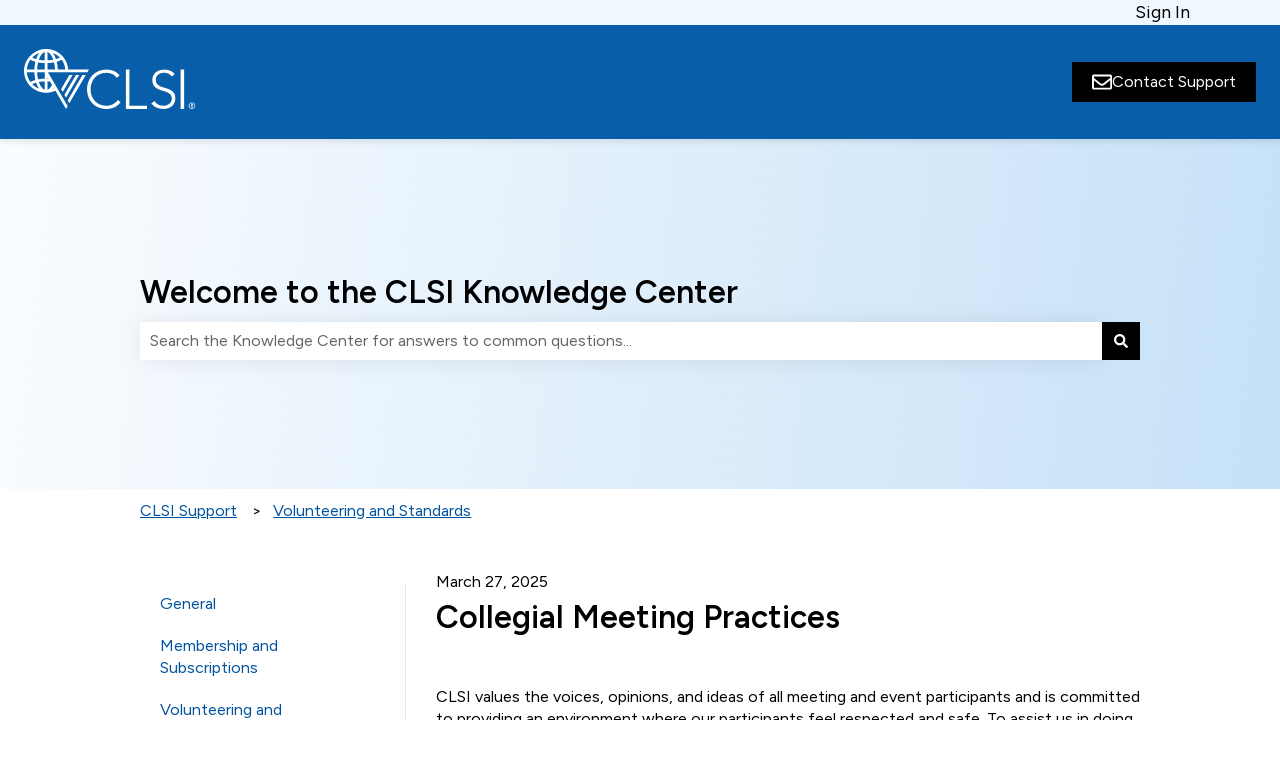

--- FILE ---
content_type: image/svg+xml
request_url: https://support.clsi.org/hubfs/CLSI%20Logo%20White-1.svg
body_size: 2571
content:
<svg width="172" height="60" viewBox="0 0 172 60" fill="none" xmlns="http://www.w3.org/2000/svg">
<g clip-path="url(#clip0_9298_110500)">
<path d="M43.651 51.4719L45.2967 54.3015L61.7139 26.1243H58.4093L43.651 51.4719Z" fill="white"/>
<path d="M51.8397 26.1243L40.3729 45.826L42.0186 48.6555L55.1444 26.1243H51.8397Z" fill="white"/>
<path d="M45.2702 26.1243L37.0815 40.18L38.7272 43.0096L48.5616 26.1243H45.2702Z" fill="white"/>
<path d="M28.9325 39.7324C29.1714 39.4165 29.3971 39.0744 29.6227 38.719L29.9545 39.2981C29.6094 39.456 29.2643 39.6008 28.9193 39.7324M23.4911 40.7195V32.3624C24.3538 32.3887 25.2032 32.4545 26.0393 32.5334L28.0433 35.9816C26.7825 38.4163 25.2164 40.1272 23.5044 40.7195M23.4911 28.1772L24.3538 29.6644C24.0618 29.6512 23.7831 29.6249 23.4911 29.6249V28.1772ZM23.4911 14.1084C25.8004 14.0294 28.0168 13.8057 30.0739 13.3977C30.5915 15.5692 30.9233 17.9513 31.0162 20.4519H23.5044V14.1084H23.4911ZM23.4911 3.00066C25.8535 3.82979 27.9239 6.712 29.3042 10.726C27.4859 11.0814 25.5217 11.2788 23.4911 11.3578V3.00066ZM35.9401 8.60715C34.7721 9.17306 33.445 9.67317 31.9851 10.0812C31.1888 7.69906 30.1536 5.61965 28.9325 4.00088C31.6002 5.01426 33.9758 6.59355 35.9401 8.60715ZM41.2886 20.4519H33.7768C33.6839 17.7013 33.3255 15.0954 32.7548 12.7265C34.5996 12.2 36.2719 11.5288 37.7318 10.7392C39.7358 13.5161 41.0232 16.8458 41.2753 20.4387M20.6377 11.3578C18.6071 11.2788 16.6428 11.0814 14.8246 10.726C16.2049 6.712 18.2753 3.82979 20.6377 3.00066V11.3578ZM20.6377 20.4519H13.1125C13.2055 17.9381 13.5372 15.556 14.0548 13.3977C16.0987 13.8057 18.3151 14.0426 20.6377 14.1084V20.4519ZM20.6377 29.6249C18.3151 29.7039 16.112 29.9276 14.0548 30.3356C13.5372 28.1641 13.2055 25.782 13.1125 23.2814H20.6377V29.6249ZM20.6377 40.7195C18.2753 39.8903 16.2049 37.0081 14.8246 32.9941C16.6428 32.6387 18.6071 32.4413 20.6377 32.3624V40.7195ZM8.18871 35.1261C9.35663 34.5602 10.6838 34.0601 12.1304 33.6521C12.9267 36.0342 13.9619 38.1136 15.183 39.7324C12.5153 38.719 10.1397 37.1397 8.18871 35.1261ZM6.39701 32.9809C4.39297 30.204 3.1056 26.8743 2.85344 23.2814H10.3653C10.4582 26.032 10.8165 28.6379 11.3872 31.0068C9.54243 31.5332 7.87018 32.2044 6.41028 32.9941M6.39701 10.7524C7.87018 11.5288 9.52916 12.2 11.3739 12.7396C10.8033 15.1086 10.4449 17.7013 10.352 20.465H2.84017C3.1056 16.859 4.3797 13.5424 6.38374 10.7655M15.1962 4.00088C13.9752 5.61965 12.94 7.69906 12.1437 10.0812C10.6838 9.67317 9.3699 9.17306 8.20198 8.60715C10.1529 6.60671 12.5286 5.01426 15.1962 4.00088ZM23.9423 23.2814H63.3729L65.0186 20.4519H44.1553C43.4254 9.04146 33.8431 0 22.1108 0C10.3786 0 0 9.80478 0 21.8337V21.8995C0 33.9153 9.90077 43.7333 22.1108 43.7333C25.4288 43.7333 28.5609 43.0094 31.3878 41.7197L42.0318 59.9868L43.6775 57.1573L23.9556 23.2946L23.9423 23.2814Z" fill="white"/>
<path d="M96.6188 53.1564C94.8006 55.5912 92.7036 57.3416 90.328 58.3944C87.939 59.4473 85.3643 59.9869 82.5905 59.9869C79.8167 59.9869 77.0694 59.4999 74.6672 58.526C72.265 57.5522 70.2079 56.1966 68.5091 54.4462C66.797 52.6958 65.4566 50.6164 64.501 48.1948C63.5454 45.7733 63.0544 43.1411 63.0544 40.2852C63.0544 37.4293 63.5322 34.7972 64.501 32.4019C65.4566 30.0066 66.797 27.9272 68.5091 26.19C70.2079 24.4396 72.265 23.0709 74.6672 22.0838C77.0694 21.0968 79.7105 20.5967 82.5905 20.5967C85.1519 20.5967 87.5409 21.0441 89.7705 21.9522C92.0002 22.8472 93.9379 24.3607 95.6101 26.4795L92.7302 28.8617C91.549 27.0981 90.0492 25.8083 88.2177 24.9924C86.3862 24.1764 84.5149 23.7684 82.5905 23.7684C80.1352 23.7684 77.9188 24.1896 75.9546 25.045C73.9771 25.8873 72.2916 27.0586 70.898 28.5326C69.5178 30.0198 68.4427 31.757 67.6995 33.7706C66.9563 35.7842 66.5847 37.9557 66.5847 40.2852C66.5847 42.6147 66.9563 44.7862 67.6995 46.7998C68.4427 48.8134 69.5178 50.5638 70.898 52.0378C72.2916 53.525 73.9638 54.6831 75.9546 55.5386C77.9321 56.3808 80.1352 56.802 82.5905 56.802C83.5461 56.802 84.5547 56.6835 85.5767 56.4598C86.6119 56.2361 87.6072 55.8807 88.5893 55.4069C89.5715 54.9332 90.5005 54.3278 91.3897 53.6039C92.2789 52.8801 93.0619 52.0115 93.7388 50.9849L96.6188 53.1564Z" fill="white"/>
<path d="M101.901 20.5967V59.9869H123.03V56.8151H105.418V20.5967H101.901Z" fill="white"/>
<path d="M130.688 52.0904C131.617 53.6829 132.811 54.8673 134.284 55.6307C135.757 56.4071 137.443 56.7888 139.327 56.7888C140.509 56.7888 141.61 56.6177 142.632 56.2624C143.667 55.907 144.57 55.4201 145.326 54.7752C146.096 54.1435 146.693 53.367 147.145 52.4721C147.596 51.5771 147.808 50.5506 147.808 49.4319C147.808 48.129 147.529 47.0498 146.972 46.2075C146.428 45.3652 145.685 44.6677 144.756 44.115C143.827 43.5754 142.791 43.1016 141.637 42.7068C140.482 42.3251 139.288 41.9303 138.053 41.5486C136.819 41.167 135.638 40.7195 134.47 40.2194C133.315 39.7324 132.267 39.0876 131.351 38.2847C130.422 37.4951 129.692 36.4949 129.135 35.2972C128.577 34.0996 128.299 32.6124 128.299 30.8489C128.299 29.1906 128.63 27.7166 129.294 26.4269C129.944 25.1371 130.847 24.0579 131.962 23.2025C133.09 22.3339 134.377 21.689 135.837 21.2415C137.297 20.7941 138.823 20.5835 140.429 20.5835C142.486 20.5835 144.411 20.9388 146.162 21.6627C147.928 22.3865 149.454 23.5973 150.728 25.2951L147.689 27.4666C146.799 26.2295 145.764 25.3082 144.57 24.6897C143.375 24.0711 141.969 23.7552 140.323 23.7552C139.181 23.7552 138.093 23.9132 137.071 24.2027C136.036 24.5054 135.134 24.9397 134.377 25.5319C133.607 26.111 132.997 26.848 132.532 27.7298C132.068 28.6116 131.842 29.6513 131.842 30.8489C131.842 32.7177 132.32 34.1523 133.289 35.1656C134.244 36.1659 135.452 36.9687 136.899 37.5477C138.332 38.1268 139.898 38.6401 141.597 39.0876C143.282 39.535 144.862 40.1273 146.295 40.8643C147.742 41.6013 148.936 42.641 149.892 43.957C150.847 45.2863 151.338 47.1025 151.338 49.4319C151.338 51.1297 151.02 52.63 150.383 53.9329C149.746 55.2358 148.883 56.3413 147.795 57.2363C146.707 58.1312 145.459 58.8156 144.039 59.2762C142.606 59.7368 141.132 59.9606 139.606 59.9606C137.111 59.9606 134.815 59.5262 132.718 58.6708C130.621 57.8022 128.816 56.3545 127.33 54.3014L130.701 52.0772L130.688 52.0904Z" fill="white"/>
<path d="M160.138 20.5967H156.621V59.9869H160.138V20.5967Z" fill="white"/>
<path d="M167.981 59.9999C166.097 59.9999 164.69 58.5654 164.69 56.736C164.69 54.9067 166.176 53.4722 167.981 53.4722C169.786 53.4722 171.273 54.8935 171.273 56.736C171.273 58.5786 169.76 59.9999 167.981 59.9999ZM167.981 54.0907C166.535 54.0907 165.367 55.262 165.367 56.6966C165.367 58.1311 166.535 59.3682 167.981 59.3682C169.428 59.3682 170.596 58.1969 170.596 56.7624C170.596 55.3278 169.428 54.0907 167.981 54.0907ZM168.632 58.5391L167.543 56.8808H167.517V58.5391H166.933V54.8672H167.981C168.857 54.8672 169.202 55.2357 169.202 55.7885C169.202 56.4202 168.804 56.8018 168.194 56.8676C168.273 56.9598 168.419 57.1703 168.565 57.3941L169.375 58.5654H168.632V58.5391ZM167.955 55.341H167.53V56.5123H167.795C168.419 56.5123 168.605 56.1701 168.605 55.8674C168.605 55.4989 168.433 55.341 167.955 55.341Z" fill="white"/>
</g>
<defs>
<clipPath id="clip0_9298_110500">
<rect width="171.273" height="60" fill="white"/>
</clipPath>
</defs>
</svg>
